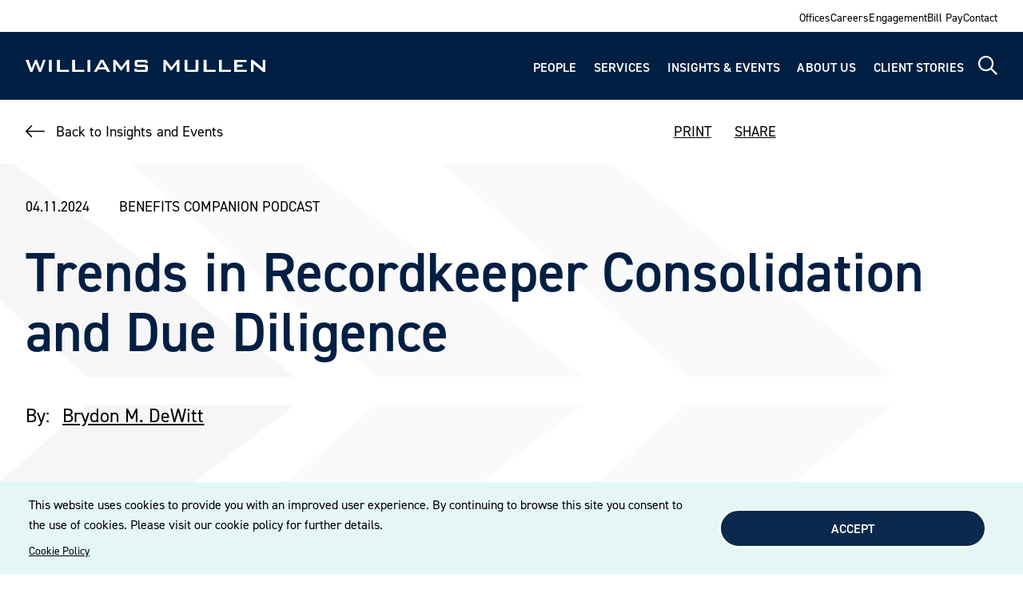

--- FILE ---
content_type: text/html; charset=UTF-8
request_url: https://www.williamsmullen.com/insights/podcasts/benefits-companion-podcast/trends-recordkeeper-consolidation-and-due-diligence
body_size: 11126
content:
<!DOCTYPE html>
<html lang="en" dir="ltr" prefix="og: https://ogp.me/ns#">
  <head>
    <meta charset="utf-8" />
<script async src="https://www.googletagmanager.com/gtag/js?id=G-7999QZ569J"></script>
<script>window.dataLayer = window.dataLayer || [];function gtag(){dataLayer.push(arguments)};gtag("js", new Date());gtag("set", "developer_id.dMDhkMT", true);gtag("config", "G-7999QZ569J", {"groups":"default","page_placeholder":"PLACEHOLDER_page_location"});</script>
<meta name="description" content="Brydon DeWitt and guest Nichole Labott, managing director at SageView Advisory Group, discuss the impact of recordkeeper consolidation and steps plan administrators should consider to protect participants and their company." />
<meta name="geo.region" content="US" />
<link rel="canonical" href="https://www.williamsmullen.com/insights/podcasts/benefits-companion-podcast/trends-recordkeeper-consolidation-and-due-diligence" />
<link rel="image_src" href="https://www.williamsmullen.com/sites/default/files/2026-01/williams-mullen-finding-yes-logo-teal.png" />
<meta property="og:site_name" content="Williams Mullen" />
<meta property="og:type" content="website" />
<meta property="og:url" content="https://www.williamsmullen.com/insights/podcasts/benefits-companion-podcast/trends-recordkeeper-consolidation-and-due-diligence" />
<meta property="og:title" content="Trends in Recordkeeper Consolidation and Due Diligence" />
<meta property="og:description" content="Williams Mullen, an AmLaw 200 law firm with deep Mid-Atlantic roots, provides full-service legal solutions to business clients across the U.S. Explore our services." />
<meta property="og:image" content="https://www.williamsmullen.com/sites/default/files/2026-01/williams-mullen-finding-yes-logo-teal.png" />
<meta property="og:image:type" content="image/png" />
<meta property="og:image:alt" content="Williams Mullen | Finding Yes" />
<meta property="og:email" content="ask@williamsmullen.com" />
<meta name="twitter:card" content="summary" />
<meta name="twitter:title" content="Trends in Recordkeeper Consolidation and Due Diligence | Williams Mullen" />
<meta name="twitter:description" content="Williams Mullen, an AmLaw 200 law firm with deep Mid-Atlantic roots, provides full-service legal solutions to business clients across the U.S. Explore our services." />
<meta name="twitter:image:alt" content="Williams Mullen | Finding Yes" />
<meta name="twitter:image" content="https://www.williamsmullen.com/sites/default/files/2026-01/williams-mullen-finding-yes-logo-teal.png" />
<meta name="Generator" content="Drupal 10 (https://www.drupal.org)" />
<meta name="MobileOptimized" content="width" />
<meta name="HandheldFriendly" content="true" />
<meta name="viewport" content="width=device-width, initial-scale=1.0" />
<script type="application/ld+json">{
    "@context": "https://schema.org",
    "@graph": [
        {
            "@type": "Organization",
            "@id": "https://www.williamsmullen.com",
            "description": "Williams Mullen, an AmLaw 200 law firm with deep Mid-Atlantic roots, provides full-service legal solutions to business clients across the U.S. Explore our services.",
            "name": "Williams Mullen",
            "url": "https://www.williamsmullen.com",
            "sameAs": "https://www.facebook.com/williamsmullen",
            "telephone": "+1-804-420-6000",
            "contactPoint": {
                "@type": "ContactPoint",
                "telephone": "+1-804-420-6000",
                "email": "ask@williamsmullen.com",
                "faxnumber": "+1-804-420-6507",
                "contactType": "Customer service"
            },
            "logo": {
                "@type": "ImageObject",
                "representativeOfPage": "True",
                "url": "https://www.williamsmullen.com/sites/default/files/2026-01/williams-mullen-finding-yes-logo-teal.png"
            },
            "address": {
                "@type": "PostalAddress",
                "streetAddress": "200 South 10th Street",
                "addressLocality": "Richmond",
                "addressRegion": "VA",
                "postalCode": "23219",
                "addressCountry": "USA"
            },
            "brand": {
                "@type": "Brand",
                "name": "Williams Mullen",
                "description": [
                    "Williams Mullen",
                    "an AmLaw 200 law firm with deep Mid-Atlantic roots",
                    "provides full-service legal solutions to business clients across the U.S. Explore our services."
                ]
            }
        }
    ]
}</script>
<link rel="icon" href="/themes/custom/williams_mullen/favicon.ico" type="image/vnd.microsoft.icon" />

    <title>Trends in Recordkeeper Consolidation and Due Diligence | Williams Mullen</title>
    <link rel="stylesheet" media="all" href="/sites/default/files/css/css_ynLdixK1aXWronzlWShBhrjSF4JwTRp4Ooh-LOPm7_s.css?delta=0&amp;language=en&amp;theme=williams_mullen&amp;include=eJxNiUEOwyAMBD-E8JMiE6zEwWBkQ9P8vlXVqL3sjGbXQpmH2sItUxtJdC3w52FVLUwOXx5u0ccl5O_HCLLNjhLxwGfoaLgZ9t3v_Ctxtj6TsO-Ug18-qEJCp_BgOh0-G6vmKRROFmGsvtQpQg020YTyAnLGQwY" />
<link rel="stylesheet" media="all" href="/sites/default/files/css/css_P0Hhgjp9a4bB61SU3GeTZk4BZeqMDV7YZjOaq0Q2OQw.css?delta=1&amp;language=en&amp;theme=williams_mullen&amp;include=eJxNiUEOwyAMBD-E8JMiE6zEwWBkQ9P8vlXVqL3sjGbXQpmH2sItUxtJdC3w52FVLUwOXx5u0ccl5O_HCLLNjhLxwGfoaLgZ9t3v_Ctxtj6TsO-Ug18-qEJCp_BgOh0-G6vmKRROFmGsvtQpQg020YTyAnLGQwY" />
<link rel="stylesheet" media="print" href="/sites/default/files/css/css_NozlidQ5-JpTMlyiY4RifLu77FZ04nMqhIwME3F9Nfs.css?delta=2&amp;language=en&amp;theme=williams_mullen&amp;include=eJxNiUEOwyAMBD-E8JMiE6zEwWBkQ9P8vlXVqL3sjGbXQpmH2sItUxtJdC3w52FVLUwOXx5u0ccl5O_HCLLNjhLxwGfoaLgZ9t3v_Ctxtj6TsO-Ug18-qEJCp_BgOh0-G6vmKRROFmGsvtQpQg020YTyAnLGQwY" />
<link rel="stylesheet" media="all" href="//use.typekit.net/rvb2aiv.css" />

    <script type="application/json" data-drupal-selector="drupal-settings-json">{"path":{"baseUrl":"\/","pathPrefix":"","currentPath":"node\/3911","currentPathIsAdmin":false,"isFront":false,"currentLanguage":"en"},"pluralDelimiter":"\u0003","suppressDeprecationErrors":true,"ajaxPageState":{"libraries":"[base64]","theme":"williams_mullen","theme_token":null},"ajaxTrustedUrl":[],"google_analytics":{"account":"G-7999QZ569J","trackOutbound":true,"trackMailto":true,"trackTel":true,"trackDownload":true,"trackDownloadExtensions":"7z|aac|arc|arj|asf|asx|avi|bin|csv|doc(x|m)?|dot(x|m)?|exe|flv|gif|gz|gzip|hqx|jar|jpe?g|js|mp(2|3|4|e?g)|mov(ie)?|msi|msp|pdf|phps|png|ppt(x|m)?|pot(x|m)?|pps(x|m)?|ppam|sld(x|m)?|thmx|qtm?|ra(m|r)?|sea|sit|tar|tgz|torrent|txt|wav|wma|wmv|wpd|xls(x|m|b)?|xlt(x|m)|xlam|xml|z|zip"},"views":{"ajax_path":"\/views\/ajax","ajaxViews":{"views_dom_id:67ac8edbfa87f3883e82f30857ea023376b5226ccb8f423b1dd2a4b4092bf14d":{"view_name":"wm_people","view_display_id":"people_related","view_args":"107","view_path":"\/node\/3911","view_base_path":null,"view_dom_id":"67ac8edbfa87f3883e82f30857ea023376b5226ccb8f423b1dd2a4b4092bf14d","pager_element":0}}},"cookies":{"cookiesjsr":{"config":{"cookie":{"name":"wmcookie","expires":31536000000,"domain":"","sameSite":"Lax","secure":false},"library":{"libBasePath":"https:\/\/cdn.jsdelivr.net\/gh\/jfeltkamp\/cookiesjsr@1\/dist","libPath":"https:\/\/cdn.jsdelivr.net\/gh\/jfeltkamp\/cookiesjsr@1\/dist\/cookiesjsr.min.js","scrollLimit":0},"callback":{"method":"post","url":"\/cookies\/consent\/callback.json","headers":[]},"interface":{"openSettingsHash":"#editCookieSettings","showDenyAll":false,"denyAllOnLayerClose":false,"settingsAsLink":false,"availableLangs":["en"],"defaultLang":"en","groupConsent":false,"cookieDocs":false}},"services":{"functional":{"id":"functional","services":[{"key":"functional","type":"functional","name":"Required functional","info":{"value":"\u003Ctable\u003E\r\n\t\u003Cthead\u003E\r\n\t\t\u003Ctr\u003E\r\n\t\t\t\u003Cth width=\u002215%\u0022\u003ECookie name\u003C\/th\u003E\r\n\t\t\t\u003Cth width=\u002215%\u0022\u003EDefault expiration time\u003C\/th\u003E\r\n\t\t\t\u003Cth\u003EDescription\u003C\/th\u003E\r\n\t\t\u003C\/tr\u003E\r\n\t\u003C\/thead\u003E\r\n\t\u003Ctbody\u003E\r\n\t\t\u003Ctr\u003E\r\n\t\t\t\u003Ctd\u003E\u003Ccode dir=\u0022ltr\u0022 translate=\u0022no\u0022\u003ESSESS\u0026lt;ID\u0026gt;\u003C\/code\u003E\u003C\/td\u003E\r\n\t\t\t\u003Ctd\u003E1 month\u003C\/td\u003E\r\n\t\t\t\u003Ctd\u003EIf you are logged in to this website, a session cookie is required to identify and connect your browser to your user account in the server backend of this website.\u003C\/td\u003E\r\n\t\t\u003C\/tr\u003E\r\n\t\t\u003Ctr\u003E\r\n\t\t\t\u003Ctd\u003E\u003Ccode dir=\u0022ltr\u0022 translate=\u0022no\u0022\u003Ecookiesjsr\u003C\/code\u003E\u003C\/td\u003E\r\n\t\t\t\u003Ctd\u003E1 year\u003C\/td\u003E\r\n\t\t\t\u003Ctd\u003EWhen you visited this website for the first time, you were asked for your permission to use several services (including those from third parties) that require data to be saved in your browser (cookies, local storage). Your decisions about each service (allow, deny) are stored in this cookie and are reused each time you visit this website.\u003C\/td\u003E\r\n\t\t\u003C\/tr\u003E\r\n\t\u003C\/tbody\u003E\r\n\u003C\/table\u003E\r\n","format":"full_html"},"uri":"","needConsent":false}],"weight":1}},"translation":{"_core":{"default_config_hash":"S5qrJju_o31uC1fwXosZ8Nlja2Wps6Gn0mMCAebY1Zw"},"langcode":"en","bannerText":"This website uses cookies to provide you with an improved user experience. By continuing to browse this site you consent to the use of cookies. Please visit our cookie policy for further details. ","privacyPolicy":"Cookie Policy","privacyUri":"\/CookiePolicy","imprint":"Imprint","imprintUri":"","cookieDocs":"Cookie documentation","cookieDocsUri":"\/cookies\/documentation","officialWebsite":"Official website","denyAll":"Deny","alwaysActive":"Always active","settings":"Cookie settings","acceptAll":"Accept","requiredCookies":"Required cookies","cookieSettings":"Cookie settings","close":"Close","readMore":"Read more","allowed":"Allowed","denied":"Denied","settingsAllServices":"Settings for all services","saveSettings":"Save","default_langcode":"en","disclaimerText":"All cookie information is subject to change by the service providers. We update this information regularly.","disclaimerTextPosition":"above","processorDetailsLabel":"Processor Company Details","processorLabel":"Company","processorWebsiteUrlLabel":"Company Website","processorPrivacyPolicyUrlLabel":"Company Privacy Policy","processorCookiePolicyUrlLabel":"Company Cookie Policy","processorContactLabel":"Data Protection Contact Details","placeholderAcceptAllText":"Accept All Cookies","functional":{"title":"Functional","details":"Cookies are small text files that are placed by your browser on your device in order to store certain information. Using the information that is stored and returned, a website can recognize that you have previously accessed and visited it using the browser on your end device. We use this information to arrange and display the website optimally in accordance with your preferences. Within this process, only the cookie itself is identified on your device. Personal data is only stored following your express consent or where this is absolutely necessary to enable use the service provided by us and accessed by you."}}},"cookiesTexts":{"_core":{"default_config_hash":"S5qrJju_o31uC1fwXosZ8Nlja2Wps6Gn0mMCAebY1Zw"},"langcode":"en","bannerText":"This website uses cookies to provide you with an improved user experience. By continuing to browse this site you consent to the use of cookies. Please visit our cookie policy for further details. ","privacyPolicy":"Cookie Policy","privacyUri":"\/node\/492","imprint":"Imprint","imprintUri":"","cookieDocs":"Cookie documentation","cookieDocsUri":"\/cookies\/documentation","officialWebsite":"Official website","denyAll":"Deny","alwaysActive":"Always active","settings":"Cookie settings","acceptAll":"Accept","requiredCookies":"Required cookies","cookieSettings":"Cookie settings","close":"Close","readMore":"Read more","allowed":"Allowed","denied":"Denied","settingsAllServices":"Settings for all services","saveSettings":"Save","default_langcode":"en","disclaimerText":"All cookie information is subject to change by the service providers. We update this information regularly.","disclaimerTextPosition":"above","processorDetailsLabel":"Processor Company Details","processorLabel":"Company","processorWebsiteUrlLabel":"Company Website","processorPrivacyPolicyUrlLabel":"Company Privacy Policy","processorCookiePolicyUrlLabel":"Company Cookie Policy","processorContactLabel":"Data Protection Contact Details","placeholderAcceptAllText":"Accept All Cookies"},"services":{"functional":{"uuid":"bb5e2d43-c024-4e4f-b355-d74a77284a87","langcode":"en","status":true,"dependencies":[],"_core":{"default_config_hash":"SQkYKY9U6xYDPAOC32rgkrIzkd688kRsm9g25mWdcvM"},"id":"functional","label":"Required functional","group":"functional","info":{"value":"\u003Ctable\u003E\r\n\t\u003Cthead\u003E\r\n\t\t\u003Ctr\u003E\r\n\t\t\t\u003Cth width=\u002215%\u0022\u003ECookie name\u003C\/th\u003E\r\n\t\t\t\u003Cth width=\u002215%\u0022\u003EDefault expiration time\u003C\/th\u003E\r\n\t\t\t\u003Cth\u003EDescription\u003C\/th\u003E\r\n\t\t\u003C\/tr\u003E\r\n\t\u003C\/thead\u003E\r\n\t\u003Ctbody\u003E\r\n\t\t\u003Ctr\u003E\r\n\t\t\t\u003Ctd\u003E\u003Ccode dir=\u0022ltr\u0022 translate=\u0022no\u0022\u003ESSESS\u0026lt;ID\u0026gt;\u003C\/code\u003E\u003C\/td\u003E\r\n\t\t\t\u003Ctd\u003E1 month\u003C\/td\u003E\r\n\t\t\t\u003Ctd\u003EIf you are logged in to this website, a session cookie is required to identify and connect your browser to your user account in the server backend of this website.\u003C\/td\u003E\r\n\t\t\u003C\/tr\u003E\r\n\t\t\u003Ctr\u003E\r\n\t\t\t\u003Ctd\u003E\u003Ccode dir=\u0022ltr\u0022 translate=\u0022no\u0022\u003Ecookiesjsr\u003C\/code\u003E\u003C\/td\u003E\r\n\t\t\t\u003Ctd\u003E1 year\u003C\/td\u003E\r\n\t\t\t\u003Ctd\u003EWhen you visited this website for the first time, you were asked for your permission to use several services (including those from third parties) that require data to be saved in your browser (cookies, local storage). Your decisions about each service (allow, deny) are stored in this cookie and are reused each time you visit this website.\u003C\/td\u003E\r\n\t\t\u003C\/tr\u003E\r\n\t\u003C\/tbody\u003E\r\n\u003C\/table\u003E\r\n","format":"full_html"},"consentRequired":false,"purpose":"Essential functional cookies to provide general functionality","processor":"","processorContact":"","processorUrl":"","processorPrivacyPolicyUrl":"","processorCookiePolicyUrl":"","placeholderMainText":"This content is blocked because required functional cookies have not been accepted.","placeholderAcceptText":"Only accept required functional cookies."}},"groups":{"functional":{"uuid":"3fcc3918-1ee5-427e-8816-eb5efbf73527","langcode":"en","status":true,"dependencies":[],"_core":{"default_config_hash":"aHm4Q63Ge97tcktTa_qmUqJMir45iyGY2lEvvqPW68g"},"id":"functional","label":"Functional","weight":1,"title":"Functional","details":"Cookies are small text files that are placed by your browser on your device in order to store certain information. Using the information that is stored and returned, a website can recognize that you have previously accessed and visited it using the browser on your end device. We use this information to arrange and display the website optimally in accordance with your preferences. Within this process, only the cookie itself is identified on your device. Personal data is only stored following your express consent or where this is absolutely necessary to enable use the service provided by us and accessed by you."},"marketing":{"uuid":"08ada1f0-d31d-4442-93bb-81ca999f2d19","langcode":"en","status":true,"dependencies":[],"_core":{"default_config_hash":"JkP6try0AxX_f4RpFEletep5NHSlVB1BbGw0snW4MO8"},"id":"marketing","label":"Marketing","weight":20,"title":"Marketing","details":"Customer communication and marketing tools."},"performance":{"uuid":"5ad3ffc0-9ee7-4286-9c84-ecaee8dea07e","langcode":"en","status":true,"dependencies":[],"_core":{"default_config_hash":"Jv3uIJviBj7D282Qu1ZpEQwuOEb3lCcDvx-XVHeOJpw"},"id":"performance","label":"Performance","weight":30,"title":"Performance Cookies","details":"Performance cookies collect aggregated information about how our website is used. The purpose of this is to improve its attractiveness, content and functionality. These cookies help us to determine whether, how often and for how long particular sub-pages of our website are accessed and which content users are particularly interested in. Search terms, country, region and (where applicable) the city from which the website is accessed are also recorded, as is the proportion of mobile devices that are used to access the website. We use this information to compile statistical reports that help us tailor the content of our website to your needs and optimize our offer."},"social":{"uuid":"ff4d1a48-8125-4587-8fd1-dcbd4e206f95","langcode":"en","status":true,"dependencies":[],"_core":{"default_config_hash":"w9uS0Ktbh58ffWxW1ue_MKgB_he6iZPMx2Pc6tN4K4o"},"id":"social","label":"Social Plugins","weight":20,"title":"Social Plugins","details":"Social media widgets provide additional content originally published on third party platforms."},"tracking":{"uuid":"f53fabce-59fc-42c1-922b-130fead20f2d","langcode":"en","status":true,"dependencies":[],"_core":{"default_config_hash":"_gYDe3qoEc6L5uYR6zhu5V-3ARLlyis9gl1diq7Tnf4"},"id":"tracking","label":"Tracking","weight":10,"title":"Tracking cookies","details":"Marketing cookies come from external advertising companies (\u0022third-party cookies\u0022) and are used to collect information about the websites visited by the user. The purpose of this is to create and display target group-oriented content and advertising for the user."},"video":{"uuid":"7f569d37-31d7-4574-8a12-864e9d5aee42","langcode":"en","status":true,"dependencies":[],"_core":{"default_config_hash":"w1WnCmP2Xfgx24xbx5u9T27XLF_ZFw5R0MlO-eDDPpQ"},"id":"video","label":"Videos","weight":40,"title":"Video","details":"Video sharing services help to add rich media on the site and increase its visibility."}}},"ckeditor5Premium":{"isMediaInstalled":true},"user":{"uid":0,"permissionsHash":"3d95e63457364582a87b8313b0cdeba168fa86d042413486f29ceecaf7284132"}}</script>
<script src="/sites/default/files/js/js_2Tffyzx6NgC_H8ni-6y2bUmten8Qcq_016W6oZCISRU.js?scope=header&amp;delta=0&amp;language=en&amp;theme=williams_mullen&amp;include=eJxliVsKhTAMBTdU7ZJKjIcSb5pA43P3gvdPf2Zght1_gsj89xJ95NlSda-KQkZ6rcKR3yHtgiPyw5EWOtMhqkItSttUYbmqT6Sf3EhsaLDtczqUVswl0HdhxA2vhD1_"></script>
<script src="/modules/contrib/cookies/js/cookiesjsr.conf.js?v=10.5.5" defer></script>

  </head>
  <body>
        <a href="#main-content" class="visually-hidden focusable">
      Skip to main content
    </a>
    
      <div class="dialog-off-canvas-main-canvas" data-off-canvas-main-canvas>
    
  
<div  class="layout-container layout-container--insight">
                

<div class="print-header">
  <img alt="Williams Mullen" src="/themes/custom/williams_mullen/images/logo.svg" />
</div>


<header  class="header header--sticky">
  <div  class="header__mobile-menu">
          
<nav  class="main-menu__nav-mobile" >
  <div id="main-menu-nav-mobile"  class="main-menu__main-nav-mobile">
    


    
                          
    
<ul  class="main-nav">
        
<li  class="main-nav__item">
                <a href="/people" class="main-nav__link" data-drupal-link-system-path="people">People</a>
          </li>
      
<li  class="main-nav__item">
                <a href="/services" class="main-nav__link" data-drupal-link-system-path="services">Services</a>
          </li>
      
<li  class="main-nav__item">
                <a href="/insights-and-events" class="main-nav__link" data-drupal-link-system-path="insights-and-events">Insights &amp; Events</a>
          </li>
      
<li  class="main-nav__item">
                <a href="/about" class="main-nav__link" data-drupal-link-system-path="node/14">About Us</a>
          </li>
      
<li  class="main-nav__item">
                <a href="/client-stories" class="main-nav__link" data-drupal-link-system-path="node/15">Client Stories</a>
          </li>
  </ul>
  

  </div>

  <div id="top-menu-nav-mobile"  class="main-menu__top-menu">
    


    
                          
    
<ul  class="menu">
        
<li  class="menu__item">
                <a href="/offices" class="menu__link" data-drupal-link-system-path="node/16">Offices</a>
          </li>
      
<li  class="menu__item">
                <a href="/careers" class="menu__link" data-drupal-link-system-path="node/524">Careers</a>
          </li>
      
<li  class="menu__item">
                <a href="/engagement" class="menu__link" data-drupal-link-system-path="node/55">Engagement</a>
          </li>
      
<li  class="menu__item">
                <a href="/bill-payments" class="menu__link" data-drupal-link-system-path="node/19">Bill Pay</a>
          </li>
      
<li  class="menu__item">
                <a href="/contact" class="menu__link" data-drupal-link-system-path="node/20">Contact</a>
          </li>
  </ul>
  

  </div>
</nav>
      </div>

      <section  class="header__top">
  <div  class="top__container">
    


    
                          
    
<ul  class="menu">
        
<li  class="menu__item">
                <a href="/offices" class="menu__link" data-drupal-link-system-path="node/16">Offices</a>
          </li>
      
<li  class="menu__item">
                <a href="/careers" class="menu__link" data-drupal-link-system-path="node/524">Careers</a>
          </li>
      
<li  class="menu__item">
                <a href="/engagement" class="menu__link" data-drupal-link-system-path="node/55">Engagement</a>
          </li>
      
<li  class="menu__item">
                <a href="/bill-payments" class="menu__link" data-drupal-link-system-path="node/19">Bill Pay</a>
          </li>
      
<li  class="menu__item">
                <a href="/contact" class="menu__link" data-drupal-link-system-path="node/20">Contact</a>
          </li>
  </ul>
  

  </div>
</section>
  
  <section  class="header__container">
    <div  class="header__logo">
              
<a  class="logo-link"
 href="/">
    

  
<img
   class="logo__image"
      src="/themes/custom/williams_mullen/images/logo.svg"
  alt="Logo"
  />

    

  
<img
   class="logo-mobile__image"
      src="/themes/custom/williams_mullen/images/logomobile.svg"
  alt="Logo"
  />
  </a>          </div>
    <div  class="header__menu">
              
<nav id="main-menu-nav"  class="main-menu__nav" >
  <div  class="main-menu__main-nav">
    


    
                          
    
<ul  class="main-nav">
        
<li  class="main-nav__item">
                <a href="/people" class="main-nav__link" data-drupal-link-system-path="people">People</a>
          </li>
      
<li  class="main-nav__item">
                <a href="/services" class="main-nav__link" data-drupal-link-system-path="services">Services</a>
          </li>
      
<li  class="main-nav__item">
                <a href="/insights-and-events" class="main-nav__link" data-drupal-link-system-path="insights-and-events">Insights &amp; Events</a>
          </li>
      
<li  class="main-nav__item">
                <a href="/about" class="main-nav__link" data-drupal-link-system-path="node/14">About Us</a>
          </li>
      
<li  class="main-nav__item">
                <a href="/client-stories" class="main-nav__link" data-drupal-link-system-path="node/15">Client Stories</a>
          </li>
  </ul>
  

  </div>
</nav>
        <a href="/search" id="main-menu-search" class="main-menu__search" aria-label="Site Search">
            <i class="fa-regular fa-magnifying-glass
        "
    
    >
  </i>
        </a>
        <a href="#" id="main-menu-expand" class="main-menu__expand">
            <i class="fa-regular fa-bars main-menu__expand-icon
        "
    
          id="main-menu__expand_icon"
    >
  </i>

            <i class="fa-sharp fa-regular fa-circle-xmark main-menu__close-icon
          hide-icon
        "
          style="color: #80d6d0;"
    
          id="main-menu__close_icon"
    >
  </i>
        </a>
          </div>
  </section>

      <div data-drupal-messages-fallback class="hidden"></div>

  </header>

      
      
  
  <div  class="main">
    <a id="main-content" tabindex="-1"></a>    <main role="main"  class="main-content">
            <div>
    <div  id="block-williams-mullen-cookiesui" class="block">
  
    
        
<div id="cookiesjsr"></div>

  </div>
<div  id="block-williams-mullen-content" class="block">
  
    
      
                
    
        
            
        
      


<article  data-history-node-id="3911" class="insight">
  <div  class="insight__container">
    <div  class="insight__top_nav">
      <div  class="top_nav top_nav--left">
        <a href="/insights-and-events" class="link link--left-arrow">Back to Insights and Events</a>
      </div>

      <ul  class="top_nav top_nav--right">
        <li><a onclick="window.print();return false;">PRINT</a></li>
        <li  class="social-share">
	<script type="text/javascript" src="//platform-api.sharethis.com/js/sharethis.js#property=696951ae3889f8b0b11d6afb&product=custom-share-buttons&source=platform"></script>
	<span>SHARE</span>
	<ul  class="social-share__share-options">
		<li  class="share-options__share-link">
			<span data-network="linkedin" data-title="Trends in Recordkeeper Consolidation and Due Diligence | Williams Mullen" class="st-custom-button">
				<i class="fa-brands fa-linkedin-in"></i>
			</span>
		</li>
		<li  class="share-options__share-link">
			<span data-network="twitter" data-title="Trends in Recordkeeper Consolidation and Due Diligence | Williams Mullen" class="st-custom-button">
				<i class="fa-brands fa-x-twitter"></i>
			</span>
		</li>
		<li  class="share-options__share-link">
			<span data-network="facebook" data-title="Trends in Recordkeeper Consolidation and Due Diligence | Williams Mullen" class="st-custom-button">
				<i class="fa-brands fa-facebook"></i>
			</span>
		</li>
		<li  class="share-options__share-link">
			<span data-network="email" data-title="Trends in Recordkeeper Consolidation and Due Diligence | Williams Mullen" class="st-custom-button">
				<i class="fa-solid fa-envelope"></i>
			</span>
		</li>
	</ul>
</li>
      </ul>
    </div>
  </div>

  <div  class="insight__content">
        


                            
<div  class="insight_header">
  <div  class="insight_header__container">
    <div  class="insight_header__date_category">
      <span  class="insight_header__date">04.11.2024</span>
      <span  class="insight_header__category">Benefits Companion Podcast</span>
    </div>
    <div  class="insight_header__title">
        
<h1  class="heading">
      Trends in Recordkeeper Consolidation and Due Diligence
  </h1>
    </div>
        <div  class="insight_header__author">
      <span  class="insight_header__by">By:</span>
      <span>
        
<a  class="link"
 href="/people/brydon-m-dewitt">
 Brydon M. DeWitt</a>      </span>
    </div>
      </div>
</div>

        
  <div  class="insight__wrapped">
    <div  class="insight__content__body">
      

            <div class="text-long"><p>On this episode of <em><strong>Williams Mullen's Benefits Companion</strong></em>, host Brydon DeWitt is joined by Nichole Labott, managing director at SageView Advisory Group, who shares the impact recordkeeper consolidation is having on our industry. They discuss what’s at stake for retirement plan participants and steps plan administrators should consider to protect participants and their company.</p><p><iframe style="border-style:none;" title="Embed Player" src="https://play.libsyn.com/embed/episode/id/30768158/height/128/theme/modern/size/standard/thumbnail/yes/custom-color/ffffff/time-start/00:00:00/playlist-height/200/direction/backward/download/yes/font-color/000000" height="128" width="100%" scrolling="no" allowfullscreen webkitallowfullscreen="true" mozallowfullscreen="true" oallowfullscreen="true" msallowfullscreen="true"></iframe></p><p>&nbsp;</p></div>
      
    </div>
  </div>

  
      <div>
              <div>  
  
                                            
        
        
                          
                          
            
                          
                          
                          
                          
                
              
  
      
<div  class="block-component block-component--people-list people-list">
      <div  class="people-list__title">
        
<h3  class="heading">
      Guest Speaker
  </h3>
    </div>
        <div  class="people-list__container">
      <div  class="people-list__info">
        <div  class="people-list__container-list">
  <div  class="people-list__image">
      <img loading="lazy" src="/sites/default/files/styles/insight_related_people/public/2024-04/Labott_Nicole.png?itok=gw99w5IA" width="120" height="150" alt="Nichole Labott" />




  </div>

  <div  class="people-list__text">
    <div  class="people-list__top_text">
      <div  class="people-list__name">
                    
<h5  class="heading">
      Nichole Labott
  </h5>
              </div>
                  <div  class="people-list__company">
        Managing Director, SageView Advisory Group
      </div>
          </div>
    <div  class="people-list__bottom_text">
            <div><a href="mailto:nlabott@sageviewadvisory.com" class="disclaimer_email">EMAIL</a></div>
                  <div>T.&nbsp;
<a  class="tel"
 href="tel:8048406455">
804.840.6455</a></div>
          </div>
  </div>
</div>
      </div>
      <div  class="people-list__biography">
        Nichole Labott serves SageView's institutional retirement plan consulting practice as a Lead Advisor to Plan Sponsors. Her retirement plan consulting experience spans for-profit, not-for-profit and municipal plans to include 401(k), 403(b), 457, 401(a), defined benefit and executive compensation plans.
      </div>
    </div>
  </div>
  </div>
          </div>
  

      <div class="views-element-container">
<div class="js-view-dom-id-67ac8edbfa87f3883e82f30857ea023376b5226ccb8f423b1dd2a4b4092bf14d">
  
  
  

  
  
  

          
        
                  
                  
              
                              
                  
        
    
  
  
<div  class="block-component block-component--related-people related-people">
  <div  class="related-people__content related-people__content--wrapped">
            
<h3  class="heading">
      Related People
  </h3>
        <div  class="related-people__items">
              <div  class="related-people__item">
  <div  class="related-people__container">
        <div  class="related-people__picture">
      
            <div>  <img loading="lazy" src="/sites/default/files/styles/insight_related_people/public/2023-11/Dewitt_Brydon_2020_1054x1294px.jpg?itok=7UBfKchl" width="120" height="150" alt="headshot of brydon dewitt, williams mullen partner" />


</div>
      
    </div>
        <div  class="related-people__info">
      <div  class="related-people__name_title">
        <div  class="related-people__info_name">
                      
<a  class="link"
 href="/people/brydon-m-dewitt">
 Brydon M. DeWitt</a>                  </div>
        <div  class="related-people__info_title">
                      Partner
                  </div>
              </div>
      <div  class="related-people__info_contact">
                  <div  class="info_contact_email"><a href="mailto:bdewitt@williamsmullen.com" class="disclaimer_email">EMAIL</a></div>
        
                  <div  class="info_contact_phone info_contact_phone--no_link">T.&nbsp; 804.420.6917
          </div>
          <div  class="info_contact_phone info_contact_phone--with_link">T.&nbsp;
<a  class="tel"
 href="tel:8044206917">
804.420.6917</a>          </div>
              </div>
    </div>
  </div>
</div>
          </div>
  </div>
</div>

  
  

  
  

  
  
</div>
</div>

  
     

  
  

<div  class="related-services__container" id="related_services">
  
          <div  class="related-services__related-services related-services__related-services--column" >
        
<h3  class="heading">
      Related Services
  </h3>

      <ul id="related-services-list">
         
          <li>
            
<a  class="link"
 href="/services/practice/employee-benefits-executive-compensation">
Employee Benefits &amp; Executive Compensation</a>          </li>
              </ul>    
    </div>
  
      
</div>

  <div  class="related-services__container related-services__container--no-top-margin" id="related_services">
  <div  class="related-services__related_gradient" id="related-services-gradient"></div>  
  <a  class="related-services__viewmore" id="related-services-view-more-btn">
    View More
  </a>
  <a  class="related-services__viewless" id="related-services-view-less-btn">
    View Less
  </a>
</div>
  
            <div>




<div  class="block-component block-component--flex-cta flex-cta">
  <div  class="flex-cta__container">
    
<a  class="link"
 href="/insights/benefits-companion">
<div  class="flex-cta__cta-content">
  <div  class="flex-cta__text">
    <div  class="flex-cta__text-content">
              
<h2  class="heading">
      VIEW ALL EPISODES
  </h2>

            

            <div class="text-long"><p>Listen to all Benefits Companion Episodes</p></div>
      
    </div>
  </div>

  <div  class="flex-cta__arrow">
    <span id="arrow"></span>
  </div>
</div>
</a>  </div>
</div>
</div>
      


  </div>
</article>

  </div>

  </div>

      </main>

                    
<footer  class="footer">
  <div  class="footer__container">

                          <div  class="pre-footer">
    <div  id="block-williamsmullenprefootercta" class="block">
  
    
            <div  class="footer-menu">
  <div id="footer-nav"  class="footer-menu__footer-nav">
    


    
                          
    
<ul  class="footer-nav">
        
<li  class="footer-nav__item">
                <a href="/contact" class="footer-nav__link" data-drupal-link-system-path="node/20">Get in Touch</a>
          </li>
      
<li  class="footer-nav__item">
                <a href="/subscribe" class="footer-nav__link">Subscribe</a>
          </li>
  </ul>
  
  </div>
</div>

  
      <div  class="pre-footer__footer-text">
      Contact us today and discover how our experienced team can assist you. Subscribe to our mailing list for the latest legal updates, insights and upcoming events delivered straight to your inbox.
    </div>
  
      <div  class="pre-footer__contact-button">
      
<a  class="contact-button"
 href="/contact">
CONTACT US</a>    </div>
  
  </div>

  </div>

      
    
          <div  class="footer__mobile-social-links">
                  
<div  class="social-links">
              
<a  class="social-links__social-link"
    target="_blank" 
    aria-label="LinkedIn" 
 href="https://www.linkedin.com/company/williams-mullen/">
        <i class="fa-brands fa-linkedin-in
        "
    
    >
  </i>
    </a>  
              
<a  class="social-links__social-link"
    target="_blank" 
    aria-label="Twitter" 
 href="https://twitter.com/WilliamsMullen">
        <i class="fa-brands fa-x-twitter
        "
    
    >
  </i>
    </a>  
              
<a  class="social-links__social-link"
    target="_blank" 
    aria-label="Facebook" 
 href="https://www.facebook.com/williamsmullen">
        <i class="fa-brands fa-facebook-f
        "
    
    >
  </i>
    </a>  
              
<a  class="social-links__social-link"
    target="_blank" 
    aria-label="Youtube" 
 href="https://www.youtube.com/williamsmullen">
        <i class="fa-brands fa-youtube
        "
    
    >
  </i>
    </a>  
              
<a  class="social-links__social-link"
    target="_blank" 
    aria-label="Instagram" 
 href="https://www.instagram.com/williams.mullen/">
        <i class="fa-brands fa-instagram
        "
    
    >
  </i>
    </a>  </div>
              </div>
    
    <hr  class="footer__footer-bottom-sep">

    <div  class="footer__footer-bottom">
              <div  class="footer__footer-logo">
          

  
<img
   class="logo-footer__image"
      src="/themes/custom/williams_mullen/images/logo_footer.svg"
  alt="Logo"
  />
        </div>
      
              <div  class="footer__footer-legal">
          <ul  class="footer__footer-legal-list">
            <li>&copy; 2026 Williams Mullen</li>
            <li>
              


    
                          
    
<ul  class="menu">
        
<li  class="menu__item">
                <a href="/CookiePolicy" class="menu__link" data-drupal-link-system-path="node/492">Cookie Policy </a>
          </li>
      
<li  class="menu__item">
                <a href="/disclaimer" class="menu__link" data-drupal-link-system-path="node/523">Disclaimer</a>
          </li>
      
<li  class="menu__item">
                <a href="/privacy" class="menu__link" data-drupal-link-system-path="node/522">Privacy Policy </a>
          </li>
  </ul>
  

            </li>
          </ul>
        </div>
      
              <div  class="footer__footer-social-links">
                      
<div  class="social-links">
              
<a  class="social-links__social-link"
    target="_blank" 
    aria-label="LinkedIn" 
 href="https://www.linkedin.com/company/williams-mullen/">
        <i class="fa-brands fa-linkedin-in
        "
    
    >
  </i>
    </a>  
              
<a  class="social-links__social-link"
    target="_blank" 
    aria-label="Twitter" 
 href="https://twitter.com/WilliamsMullen">
        <i class="fa-brands fa-x-twitter
        "
    
    >
  </i>
    </a>  
              
<a  class="social-links__social-link"
    target="_blank" 
    aria-label="Facebook" 
 href="https://www.facebook.com/williamsmullen">
        <i class="fa-brands fa-facebook-f
        "
    
    >
  </i>
    </a>  
              
<a  class="social-links__social-link"
    target="_blank" 
    aria-label="Youtube" 
 href="https://www.youtube.com/williamsmullen">
        <i class="fa-brands fa-youtube
        "
    
    >
  </i>
    </a>  
              
<a  class="social-links__social-link"
    target="_blank" 
    aria-label="Instagram" 
 href="https://www.instagram.com/williams.mullen/">
        <i class="fa-brands fa-instagram
        "
    
    >
  </i>
    </a>  </div>
                  </div>
          </div>
  </div>
</footer>

<div id="modals"></div>
      </div>
</div>

  </div>

    
    <script src="/sites/default/files/js/js_uuh4f4lHPUeljEXdWN38Lfk9ME1GfO3IkXuiiz_RfaE.js?scope=footer&amp;delta=0&amp;language=en&amp;theme=williams_mullen&amp;include=eJxliVsKhTAMBTdU7ZJKjIcSb5pA43P3gvdPf2Zght1_gsj89xJ95NlSda-KQkZ6rcKR3yHtgiPyw5EWOtMhqkItSttUYbmqT6Sf3EhsaLDtczqUVswl0HdhxA2vhD1_"></script>
<script src="https://cdn.jsdelivr.net/gh/jfeltkamp/cookiesjsr@1/dist/cookiesjsr-preloader.min.js" defer></script>
<script src="/sites/default/files/js/js_xmj3PpKE98xVDZafP8v_RIO5suiRIIe8isexuvOxof0.js?scope=footer&amp;delta=2&amp;language=en&amp;theme=williams_mullen&amp;include=eJxliVsKhTAMBTdU7ZJKjIcSb5pA43P3gvdPf2Zght1_gsj89xJ95NlSda-KQkZ6rcKR3yHtgiPyw5EWOtMhqkItSttUYbmqT6Sf3EhsaLDtczqUVswl0HdhxA2vhD1_"></script>
<script src="//kit.fontawesome.com/793c4323e4.js"></script>
<script src="/sites/default/files/js/js_CzNvLe51v8_-YOqyz0USWI3ZduVrQvuytamANhpVpVE.js?scope=footer&amp;delta=4&amp;language=en&amp;theme=williams_mullen&amp;include=eJxliVsKhTAMBTdU7ZJKjIcSb5pA43P3gvdPf2Zght1_gsj89xJ95NlSda-KQkZ6rcKR3yHtgiPyw5EWOtMhqkItSttUYbmqT6Sf3EhsaLDtczqUVswl0HdhxA2vhD1_"></script>

  </body>
</html>
